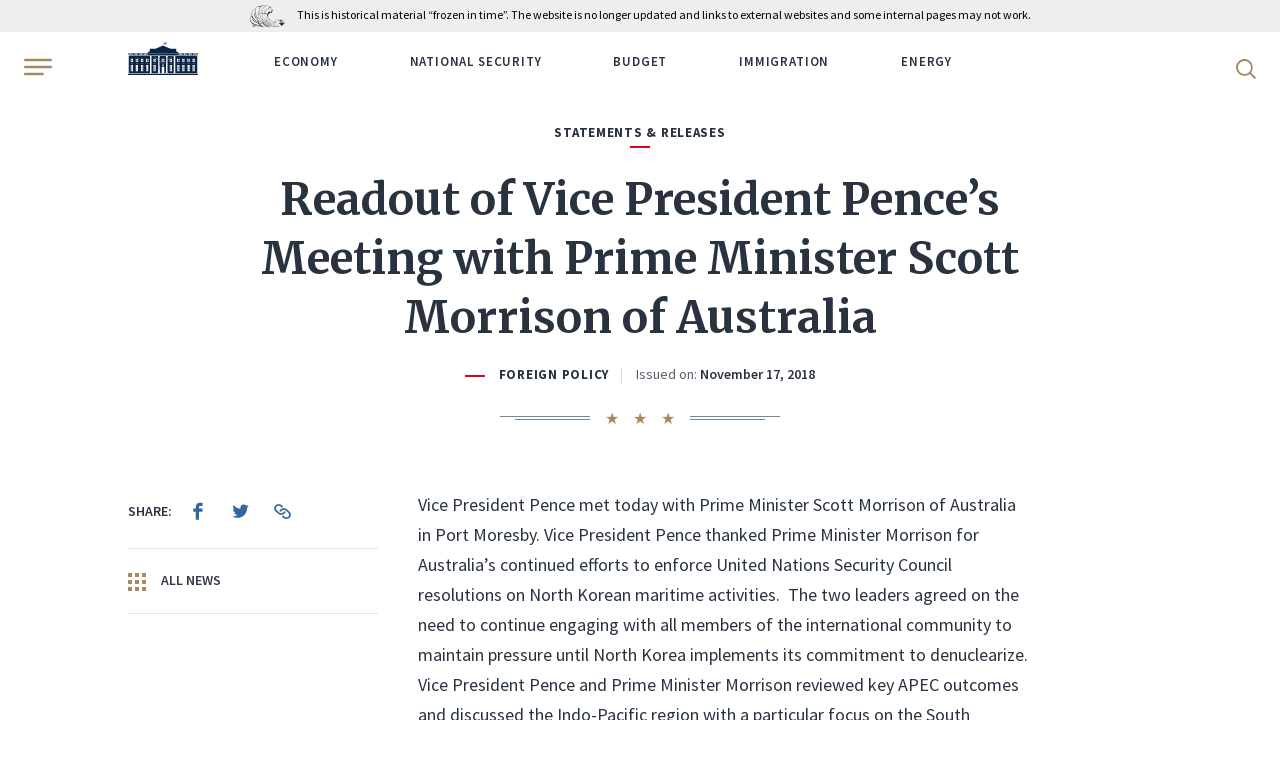

--- FILE ---
content_type: text/html; charset=UTF-8
request_url: https://trumpwhitehouse.archives.gov/briefings-statements/readout-vice-president-pences-meeting-prime-minister-scott-morrison-australia/
body_size: 12417
content:
<!DOCTYPE html>
<html lang="en-US" class="no-js">
<head>
	<script>document.documentElement.className = document.documentElement.className.replace(/\bno-js\b/, 'js');</script>
	<meta charset="UTF-8">
	<meta http-equiv="x-ua-compatible" content="ie=edge">
	<meta name="viewport" content="width=device-width, initial-scale=1">
	<title>Readout of Vice President Pence&#8217;s Meeting with Prime Minister Scott Morrison of Australia &#8211; The White House</title>
<meta name='robots' content='max-image-preview:large' />
	<style>img:is([sizes="auto" i], [sizes^="auto," i]) { contain-intrinsic-size: 3000px 1500px }</style>
	<script type="application/ld+json">[{"@context":"https://schema.org","@type":"BreadcrumbList","itemListElement":[{"@type":"ListItem","position":1,"name":"News","item":"https://trumpwhitehouse.archives.gov/news/"},{"@type":"ListItem","position":2,"name":"Briefings & Statements","item":"https://trumpwhitehouse.archives.gov/briefings-statements/"},{"@type":"ListItem","position":3,"name":"Readout of Vice President Pence&#8217;s Meeting with Prime Minister Scott Morrison of Australia"}]}]</script>
<link href='https://fonts.googleapis.com' crossorigin rel='preconnect' />
<link href='https://fonts.gstatic.com' crossorigin rel='preconnect' />
<style id='classic-theme-styles-inline-css' type='text/css'>
/*! This file is auto-generated */
.wp-block-button__link{color:#fff;background-color:#32373c;border-radius:9999px;box-shadow:none;text-decoration:none;padding:calc(.667em + 2px) calc(1.333em + 2px);font-size:1.125em}.wp-block-file__button{background:#32373c;color:#fff;text-decoration:none}
</style>
<style id='global-styles-inline-css' type='text/css'>
:root{--wp--preset--aspect-ratio--square: 1;--wp--preset--aspect-ratio--4-3: 4/3;--wp--preset--aspect-ratio--3-4: 3/4;--wp--preset--aspect-ratio--3-2: 3/2;--wp--preset--aspect-ratio--2-3: 2/3;--wp--preset--aspect-ratio--16-9: 16/9;--wp--preset--aspect-ratio--9-16: 9/16;--wp--preset--color--black: #000000;--wp--preset--color--cyan-bluish-gray: #abb8c3;--wp--preset--color--white: #ffffff;--wp--preset--color--pale-pink: #f78da7;--wp--preset--color--vivid-red: #cf2e2e;--wp--preset--color--luminous-vivid-orange: #ff6900;--wp--preset--color--luminous-vivid-amber: #fcb900;--wp--preset--color--light-green-cyan: #7bdcb5;--wp--preset--color--vivid-green-cyan: #00d084;--wp--preset--color--pale-cyan-blue: #8ed1fc;--wp--preset--color--vivid-cyan-blue: #0693e3;--wp--preset--color--vivid-purple: #9b51e0;--wp--preset--gradient--vivid-cyan-blue-to-vivid-purple: linear-gradient(135deg,rgba(6,147,227,1) 0%,rgb(155,81,224) 100%);--wp--preset--gradient--light-green-cyan-to-vivid-green-cyan: linear-gradient(135deg,rgb(122,220,180) 0%,rgb(0,208,130) 100%);--wp--preset--gradient--luminous-vivid-amber-to-luminous-vivid-orange: linear-gradient(135deg,rgba(252,185,0,1) 0%,rgba(255,105,0,1) 100%);--wp--preset--gradient--luminous-vivid-orange-to-vivid-red: linear-gradient(135deg,rgba(255,105,0,1) 0%,rgb(207,46,46) 100%);--wp--preset--gradient--very-light-gray-to-cyan-bluish-gray: linear-gradient(135deg,rgb(238,238,238) 0%,rgb(169,184,195) 100%);--wp--preset--gradient--cool-to-warm-spectrum: linear-gradient(135deg,rgb(74,234,220) 0%,rgb(151,120,209) 20%,rgb(207,42,186) 40%,rgb(238,44,130) 60%,rgb(251,105,98) 80%,rgb(254,248,76) 100%);--wp--preset--gradient--blush-light-purple: linear-gradient(135deg,rgb(255,206,236) 0%,rgb(152,150,240) 100%);--wp--preset--gradient--blush-bordeaux: linear-gradient(135deg,rgb(254,205,165) 0%,rgb(254,45,45) 50%,rgb(107,0,62) 100%);--wp--preset--gradient--luminous-dusk: linear-gradient(135deg,rgb(255,203,112) 0%,rgb(199,81,192) 50%,rgb(65,88,208) 100%);--wp--preset--gradient--pale-ocean: linear-gradient(135deg,rgb(255,245,203) 0%,rgb(182,227,212) 50%,rgb(51,167,181) 100%);--wp--preset--gradient--electric-grass: linear-gradient(135deg,rgb(202,248,128) 0%,rgb(113,206,126) 100%);--wp--preset--gradient--midnight: linear-gradient(135deg,rgb(2,3,129) 0%,rgb(40,116,252) 100%);--wp--preset--font-size--small: 13px;--wp--preset--font-size--medium: 20px;--wp--preset--font-size--large: 36px;--wp--preset--font-size--x-large: 42px;--wp--preset--spacing--20: 0.44rem;--wp--preset--spacing--30: 0.67rem;--wp--preset--spacing--40: 1rem;--wp--preset--spacing--50: 1.5rem;--wp--preset--spacing--60: 2.25rem;--wp--preset--spacing--70: 3.38rem;--wp--preset--spacing--80: 5.06rem;--wp--preset--shadow--natural: 6px 6px 9px rgba(0, 0, 0, 0.2);--wp--preset--shadow--deep: 12px 12px 50px rgba(0, 0, 0, 0.4);--wp--preset--shadow--sharp: 6px 6px 0px rgba(0, 0, 0, 0.2);--wp--preset--shadow--outlined: 6px 6px 0px -3px rgba(255, 255, 255, 1), 6px 6px rgba(0, 0, 0, 1);--wp--preset--shadow--crisp: 6px 6px 0px rgba(0, 0, 0, 1);}:where(.is-layout-flex){gap: 0.5em;}:where(.is-layout-grid){gap: 0.5em;}body .is-layout-flex{display: flex;}.is-layout-flex{flex-wrap: wrap;align-items: center;}.is-layout-flex > :is(*, div){margin: 0;}body .is-layout-grid{display: grid;}.is-layout-grid > :is(*, div){margin: 0;}:where(.wp-block-columns.is-layout-flex){gap: 2em;}:where(.wp-block-columns.is-layout-grid){gap: 2em;}:where(.wp-block-post-template.is-layout-flex){gap: 1.25em;}:where(.wp-block-post-template.is-layout-grid){gap: 1.25em;}.has-black-color{color: var(--wp--preset--color--black) !important;}.has-cyan-bluish-gray-color{color: var(--wp--preset--color--cyan-bluish-gray) !important;}.has-white-color{color: var(--wp--preset--color--white) !important;}.has-pale-pink-color{color: var(--wp--preset--color--pale-pink) !important;}.has-vivid-red-color{color: var(--wp--preset--color--vivid-red) !important;}.has-luminous-vivid-orange-color{color: var(--wp--preset--color--luminous-vivid-orange) !important;}.has-luminous-vivid-amber-color{color: var(--wp--preset--color--luminous-vivid-amber) !important;}.has-light-green-cyan-color{color: var(--wp--preset--color--light-green-cyan) !important;}.has-vivid-green-cyan-color{color: var(--wp--preset--color--vivid-green-cyan) !important;}.has-pale-cyan-blue-color{color: var(--wp--preset--color--pale-cyan-blue) !important;}.has-vivid-cyan-blue-color{color: var(--wp--preset--color--vivid-cyan-blue) !important;}.has-vivid-purple-color{color: var(--wp--preset--color--vivid-purple) !important;}.has-black-background-color{background-color: var(--wp--preset--color--black) !important;}.has-cyan-bluish-gray-background-color{background-color: var(--wp--preset--color--cyan-bluish-gray) !important;}.has-white-background-color{background-color: var(--wp--preset--color--white) !important;}.has-pale-pink-background-color{background-color: var(--wp--preset--color--pale-pink) !important;}.has-vivid-red-background-color{background-color: var(--wp--preset--color--vivid-red) !important;}.has-luminous-vivid-orange-background-color{background-color: var(--wp--preset--color--luminous-vivid-orange) !important;}.has-luminous-vivid-amber-background-color{background-color: var(--wp--preset--color--luminous-vivid-amber) !important;}.has-light-green-cyan-background-color{background-color: var(--wp--preset--color--light-green-cyan) !important;}.has-vivid-green-cyan-background-color{background-color: var(--wp--preset--color--vivid-green-cyan) !important;}.has-pale-cyan-blue-background-color{background-color: var(--wp--preset--color--pale-cyan-blue) !important;}.has-vivid-cyan-blue-background-color{background-color: var(--wp--preset--color--vivid-cyan-blue) !important;}.has-vivid-purple-background-color{background-color: var(--wp--preset--color--vivid-purple) !important;}.has-black-border-color{border-color: var(--wp--preset--color--black) !important;}.has-cyan-bluish-gray-border-color{border-color: var(--wp--preset--color--cyan-bluish-gray) !important;}.has-white-border-color{border-color: var(--wp--preset--color--white) !important;}.has-pale-pink-border-color{border-color: var(--wp--preset--color--pale-pink) !important;}.has-vivid-red-border-color{border-color: var(--wp--preset--color--vivid-red) !important;}.has-luminous-vivid-orange-border-color{border-color: var(--wp--preset--color--luminous-vivid-orange) !important;}.has-luminous-vivid-amber-border-color{border-color: var(--wp--preset--color--luminous-vivid-amber) !important;}.has-light-green-cyan-border-color{border-color: var(--wp--preset--color--light-green-cyan) !important;}.has-vivid-green-cyan-border-color{border-color: var(--wp--preset--color--vivid-green-cyan) !important;}.has-pale-cyan-blue-border-color{border-color: var(--wp--preset--color--pale-cyan-blue) !important;}.has-vivid-cyan-blue-border-color{border-color: var(--wp--preset--color--vivid-cyan-blue) !important;}.has-vivid-purple-border-color{border-color: var(--wp--preset--color--vivid-purple) !important;}.has-vivid-cyan-blue-to-vivid-purple-gradient-background{background: var(--wp--preset--gradient--vivid-cyan-blue-to-vivid-purple) !important;}.has-light-green-cyan-to-vivid-green-cyan-gradient-background{background: var(--wp--preset--gradient--light-green-cyan-to-vivid-green-cyan) !important;}.has-luminous-vivid-amber-to-luminous-vivid-orange-gradient-background{background: var(--wp--preset--gradient--luminous-vivid-amber-to-luminous-vivid-orange) !important;}.has-luminous-vivid-orange-to-vivid-red-gradient-background{background: var(--wp--preset--gradient--luminous-vivid-orange-to-vivid-red) !important;}.has-very-light-gray-to-cyan-bluish-gray-gradient-background{background: var(--wp--preset--gradient--very-light-gray-to-cyan-bluish-gray) !important;}.has-cool-to-warm-spectrum-gradient-background{background: var(--wp--preset--gradient--cool-to-warm-spectrum) !important;}.has-blush-light-purple-gradient-background{background: var(--wp--preset--gradient--blush-light-purple) !important;}.has-blush-bordeaux-gradient-background{background: var(--wp--preset--gradient--blush-bordeaux) !important;}.has-luminous-dusk-gradient-background{background: var(--wp--preset--gradient--luminous-dusk) !important;}.has-pale-ocean-gradient-background{background: var(--wp--preset--gradient--pale-ocean) !important;}.has-electric-grass-gradient-background{background: var(--wp--preset--gradient--electric-grass) !important;}.has-midnight-gradient-background{background: var(--wp--preset--gradient--midnight) !important;}.has-small-font-size{font-size: var(--wp--preset--font-size--small) !important;}.has-medium-font-size{font-size: var(--wp--preset--font-size--medium) !important;}.has-large-font-size{font-size: var(--wp--preset--font-size--large) !important;}.has-x-large-font-size{font-size: var(--wp--preset--font-size--x-large) !important;}
:where(.wp-block-post-template.is-layout-flex){gap: 1.25em;}:where(.wp-block-post-template.is-layout-grid){gap: 1.25em;}
:where(.wp-block-columns.is-layout-flex){gap: 2em;}:where(.wp-block-columns.is-layout-grid){gap: 2em;}
:root :where(.wp-block-pullquote){font-size: 1.5em;line-height: 1.6;}
</style>
<link rel='stylesheet' id='google-fonts-css' href='https://fonts.googleapis.com/css2?family=Merriweather:ital,wght@0,300;0,400;0,700;0,900;1,300;1,400;1,700;1,900&#038;family=Source+Sans+Pro:ital,wght@0,300;0,400;0,600;0,700;1,300;1,400;1,600;1,700&#038;display=swap' type='text/css' media='all' />
<link rel='stylesheet' id='site-css' href='https://trumpwhitehouse.archives.gov/wp-content/themes/whitehouse/assets/dist/site.min.css?ver=e6935da6' type='text/css' media='all' />
<script type="text/javascript" src="https://trumpwhitehouse.archives.gov/wp-content/themes/whitehouse/assets/dist/polyfills.min.js?ver=e6935da6" id="polyfills-js" nomodule></script>
<link rel="canonical" href="https://trumpwhitehouse.archives.gov/briefings-statements/readout-vice-president-pences-meeting-prime-minister-scott-morrison-australia/" />
<link rel="icon" type="image/x-icon" href="/favicon.ico?ver=e6935da6">
<link rel="icon" type="image/png" sizes="32x32" href="/favicon-32x32.png?ver=e6935da6">
<link rel="icon" type="image/png" sizes="16x16" href="/favicon-16x16.png?ver=e6935da6">
<link rel="apple-touch-icon-precomposed" sizes="180x180" href="/apple-touch-icon-precomposed.png?ver=e6935da6">
<link rel="icon" type="image/png" sizes="256x256" href="/touch-icon-256x256.png?ver=e6935da6">
<link rel="icon" type="image/png" sizes="192x192" href="/touch-icon-192x192.png?ver=e6935da6">
<link rel="manifest" href="/site.webmanifest?ver=e6935da6">
<link rel="mask-icon" href="/safari-pinned-tab.svg?ver=e6935da6" color="#336799">
<meta name="apple-mobile-web-app-title" content="The White House">
<meta name="application-name" content="The White House">
<meta name="msapplication-TileColor" content="#0c2644">
<meta name="theme-color" content="#f5f5f5">
	         <!-- Google Tag Manager -->
  <script>(function(w,d,s,l,i){w[l]=w[l]||[];w[l].push({'gtm.start':
  new Date().getTime(),event:'gtm.js'});var f=d.getElementsByTagName(s)[0],
  j=d.createElement(s),dl=l!='dataLayer'?'&l='+l:'';j.async=true;j.src=
  'https://www.googletagmanager.com/gtm.js?id='+i+dl;f.parentNode.insertBefore(j,f);
  })(window,document,'script','dataLayer','GTM-WLMC86');</script>
  <!-- End Google Tag Manager -->
        </head>
<body class="briefing-statement-template-default single single-briefing-statement postid-122103">
<!-- Google Tag Manager (noscript) -->
<noscript><iframe alt="Google Tag Manager" src="https://www.googletagmanager.com/ns.html?id=GTM-WLMC86"
height="0" width="0" style="display:none;visibility:hidden" title="Google Tag Manager"></iframe></noscript>
<!-- End Google Tag Manager (noscript) -->

<a class="skip-link" href="#main-content"><span>Skip to content</span></a>

<div class="body-overflow">
<header class="header header--dark header--mobile-share">
	<div class="header__container">
		<div class='nara-disclaimer' style='background-color:#eee;color:black;'>
			<div class='nara-disclaimer-inner header__wrap' >
				<a href='https://www.archives.gov' title='National Archives'><img src='https://www.archives.gov/nara-banner/nara-logo-eagle.svg' alt='National Archives' /></a>
				<span>This is historical material “frozen in time”. The website is no longer updated and links to external websites and some internal pages may not work.</span>
			</div>
		</div>
		<div class="header__inner">
			<button type="button" class="header__hamburger" aria-label="Open Menu">
				<b class="svg svg--hamburger"><svg xmlns="http://www.w3.org/2000/svg" viewBox="0 0 24 14" height="20" width="28" role="img" focusable="false"><title>Open Menu</title><path fill="#A98860" d="M.64,12H16.36c.36,0,.64.43.64,1s-.28,1-.64,1H.64C.28,14,0,13.57,0,13s.28-1,.64-1M23.1,2H.9A.94.94,0,0,1,0,1,.94.94,0,0,1,.9,0H23.1A.94.94,0,0,1,24,1a.94.94,0,0,1-.9,1M.9,8A.94.94,0,0,1,0,7,.94.94,0,0,1,.9,6H23.1A.94.94,0,0,1,24,7a.94.94,0,0,1-.9,1Z"></path></svg></b>			</button>
			<div class="header__wrap">
				<div class="header__logo">
					<a href="https://trumpwhitehouse.archives.gov">
						<span class="visually-hidden">WhiteHouse.gov</span>
						<b class="svg svg--logo"><svg xmlns="http://www.w3.org/2000/svg" width="75" height="35" viewBox="0 0 300 140" role="img" focusable="false"><title>WhiteHouse.gov</title><style>.st0{fill:#fff}.st1{fill:#cbcbca}.st2,.st3{fill:#d9dce1}</style><path class="st0" d="M149.8 93.2V59.6h-39l39 33.6zM145 70.7h4.4v6.7H145v-6.7zm4.4 7.8v6.8H145v-6.8h4.4zm.9-18.9v33.6l39-33.6h-39zm4.9 25.7h-4.4v-6.7h4.4v6.7zm-4.4-7.9v-6.7h4.4v6.7h-4.4z"></path><path class="st0" d="M189.6 59.6l-39.4 34 2.4 3h-5.2l2.4-3-39.5-34H2.7v73h141.6v-27.2h5.2v27.3h1v-27.3h5.2v27.3h141.6v-73H189.6zM109 70.7h4.4v6.7H109v-6.7zm-25.8 0h4.4v6.7h-4.4v-6.7zm0 7.8h4.4v6.8h-4.4v-6.8zm-5.8-7.8h4.4v6.7h-4.3v-6.7zm0 7.8h4.4v6.8h-4.3v-6.8zm-22-7.8h4.4v6.7h-4.3v-6.7zm-16.2 0h4.3v6.7h-4.3v-6.7zm0 7.8h4.3v6.8h-4.3v-6.8zm-5.8-7.8h4.4v6.7h-4.3v-6.7zm0 7.8h4.4v6.8h-4.3v-6.8zm-22-7.8h4.4v6.7h-4.4v-6.7zm0 7.8h4.4v6.8h-4.4v-6.8zm4.6 46h-4.3v-8.1H16v8zm0-9.2h-4.3v-8H16v8zm0-9.3h-4.3v-8H16v8zm-3.5-12.6h-.7c0-1.5 2.2-3.4 4.7-3.4s4.7 1.9 4.7 3.4h-.7c0-1.3-1.7-2.2-4-2.2s-4 .9-4 2.2zm8.8 31H17v-8h4.4v8zm0-9.1H17v-8h4.4v8zm0-9.3H17v-8h4.4v8zm.2-20.7h-4.3v-6.7h4.3v6.7zm0-7.9h-4.3v-6.7h4.3v6.7zm16.5 47h-4.3v-8H38v8zm0-9.1h-4.3v-8H38v8zm0-9.3h-4.3v-8H38v8zm5.3 18.4H39v-8h4.3v8zm0-9.1H39v-8h4.3v8zm0-9.3H39v-8h4.3v8zM43 93.4l-4.4-2-4.4 2h-1.3l5.7-3.4 5.7 3.4H43zm12.6-14.9h4.3v6.8h-4.3v-6.8zm4.5 46h-4.3v-8.1H60v8zm0-9.2h-4.3v-8H60v8zm0-9.3h-4.3v-8H60v8zm-3.5-12.6h-.7c0-1.5 2.2-3.4 4.7-3.4s4.7 1.9 4.7 3.4h-.7c0-1.3-1.7-2.2-4-2.2s-4 .9-4 2.2zm8.8 31H61v-8h4.4v8zm0-9.1H61v-8h4.4v8zm0-9.3H61v-8h4.4v8zm.2-20.7h-4.3v-6.7h4.3v6.7zm0-7.9h-4.3v-6.7h4.3v6.7zm16.5 47h-4.3v-8H82v8zm0-9.1h-4.3v-8H82v8zm0-9.3h-4.3v-8H82v8zm5.3 18.4H83v-8h4.3v8zm0-9.1H83v-8h4.3v8zm0-9.3H83v-8h4.3v8zM87 93.4l-4.4-2-4.4 2h-1.3l5.7-3.4 5.7 3.4H87zm22-14.9h4.4v6.8H109v-6.8zm4.7 46h-4.4v-8.1h4.4v8zm0-9.2h-4.4v-8h4.4v8zm0-9.3h-4.4v-8h4.4v8zM110 93.5h-.8c0-1.6 2.2-3.5 4.7-3.5 2.6 0 4.8 2 4.8 3.4h-.8c0-1.3-1.7-2.2-4-2.2s-4 .9-4 2.3zm8.8 31h-4.4v-8.1h4.4v8zm0-9.2h-4.4v-8h4.4v8zm0-9.3h-4.4v-8h4.4v8zm.2-20.7h-4.4v-6.7h4.4v6.7zm0-7.9h-4.4v-6.7h4.4v6.7zm30.6 23.9h-2.3v-4.4h2.3v4.4zm2.9 0h-2.3v-4.4h2.3v4.4zm123.7-30.6h4.4v6.7h-4.4v-6.7zm-16.2 0h4.4v6.7h-4.4v-6.7zm0 7.8h4.4v6.8h-4.4v-6.8zm-5.7-7.8h4.4v6.7h-4.4v-6.7zm0 7.8h4.4v6.8h-4.4v-6.8zm-22-7.8h4.4v6.7h-4.3v-6.7zm-16.1 0h4.3v6.7h-4.3v-6.7zm0 7.8h4.3v6.8h-4.3v-6.8zm-5.8-7.8h4.4v6.7h-4.4v-6.7zm0 7.8h4.4v6.8h-4.4v-6.8zm-32-7.8h4.5v6.7h-4.4v-6.7zm0 7.8h4.5v6.8h-4.4v-6.8zm4.7 46h-4.4v-8.1h4.4v8zm0-9.2h-4.4v-8h4.4v8zm0-9.3h-4.4v-8h4.4v8zm-3.5-12.5h-.8c0-1.6 2.2-3.5 4.7-3.5 2.6 0 4.8 2 4.8 3.4h-.8c0-1.3-1.7-2.2-4-2.2s-4 .9-4 2.3zm8.8 31H184v-8.1h4.4v8zm0-9.2H184v-8h4.4v8zm0-9.3H184v-8h4.4v8zm.2-20.7h-4.4v-6.7h4.4v6.7zm0-7.9h-4.4v-6.7h4.4v6.7zm26.4 47h-4.3v-8h4.3v8zm0-9.1h-4.3v-8h4.3v8zm0-9.3h-4.3v-8h4.3v8zm5.3 18.4H216v-8h4.4v8zm0-9.1H216v-8h4.4v8zm0-9.3H216v-8h4.4v8zm-.4-12.6l-4.4-2-4.4 2h-1.3l5.7-3.4 5.7 3.4H220zm12.5-14.9h4.3v6.8h-4.3v-6.8zm4.6 46h-4.4v-8.1h4.4v8zm0-9.2h-4.4v-8h4.4v8zm0-9.3h-4.4v-8h4.4v8zm-3.6-12.5h-.7c0-1.6 2.2-3.5 4.7-3.5 2.6 0 4.7 1.9 4.7 3.5h-.7c0-1.4-1.7-2.3-4-2.3s-4 .9-4 2.3zm8.8 31H238v-8.1h4.3v8zm0-9.2H238v-8h4.3v8zm0-9.3H238v-8h4.3v8zm.3-20.7h-4.4v-6.7h4.4v6.7zm0-7.9h-4.4v-6.7h4.4v6.7zm16.4 47h-4.4v-8h4.4v8zm0-9.1h-4.4v-8h4.4v8zm0-9.3h-4.4v-8h4.4v8zm5.3 18.4h-4.4v-8h4.4v8zm0-9.1h-4.4v-8h4.4v8zm0-9.3h-4.4v-8h4.4v8zm-.5-12.6l-4.4-2-4.3 2h-1.4l5.8-3.4 5.7 3.4h-1.4zm12.5-14.9h4.4v6.8h-4.4v-6.8zm4.6 46h-4.3v-8.1h4.3v8zm0-9.2h-4.3v-8h4.3v8zm0-9.3h-4.3v-8h4.3v8zm-3.5-12.6h-.7c0-1.5 2.2-3.4 4.7-3.4s4.7 1.9 4.7 3.4h-.7c0-1.3-1.7-2.2-4-2.2s-4 .9-4 2.2zm8.8 31h-4.4v-8h4.4v8zm0-9.1h-4.4v-8h4.4v8zm0-9.3h-4.4v-8h4.4v8zm.2-20.7h-4.3v-6.7h4.3v6.7zm0-7.9h-4.3v-6.7h4.3v6.7zM0 48.2v1.3h2.7v8.1h294.7v-8H300v-1.4H0zm5.4 6.5h-1v-5.4h1v5.4zm1.8 0h-1v-5.4h1v5.4zm1.8 0H8v-5.4h1v5.4zm1.7 0h-1v-5.4h1v5.4zm1.8 0h-1v-5.4h1v5.4zm1.8 0h-1v-5.4h1v5.4zm1.8 0h-1v-5.4h1v5.4zm1.7 0h-1v-5.4h1v5.4zm1.8 0h-1v-5.4h1v5.4zm6.9 0h-1v-5.4h1v5.4zm1.8 0h-1v-5.4h1v5.4zm1.7 0h-1v-5.4h1v5.4zm1.8 0h-1v-5.4h1v5.4zm1.8 0h-1v-5.4h1v5.4zm1.8 0h-1v-5.4h1v5.4zm1.7 0h-1v-5.4h1v5.4zm1.8 0h-1v-5.4h1v5.4zm1.8 0h-1v-5.4h1v5.4zm6.9 0h-1v-5.4h1v5.4zm1.7 0h-1v-5.4h1v5.4zm1.8 0h-1v-5.4h1v5.4zm1.8 0h-1v-5.4h1v5.4zm1.8 0h-1v-5.4h1v5.4zm1.7 0h-1v-5.4h1v5.4zm1.8 0h-1v-5.4h1v5.4zm1.8 0h-1v-5.4h1v5.4zm1.8 0h-1v-5.4h1v5.4zm6.8 0h-1v-5.4h1v5.4zm1.8 0h-1v-5.4h1v5.4zm1.8 0h-1v-5.4h1v5.4zm1.8 0h-1v-5.4h1v5.4zm1.7 0h-1v-5.4h1v5.4zm1.8 0h-1v-5.4h1v5.4zm1.8 0h-1v-5.4h1v5.4zm1.8 0h-1v-5.4h1v5.4zm1.7 0h-1v-5.4h1v5.4zm135.3 0h-1v-5.4h1v5.4zm1.8 0h-1v-5.4h1v5.4zm1.8 0h-1v-5.4h1v5.4zm1.8 0h-1v-5.4h1v5.4zm1.7 0h-1v-5.4h1v5.4zm1.8 0h-1v-5.4h1v5.4zm1.8 0h-1v-5.4h1v5.4zm1.7 0h-1v-5.4h1v5.4zm1.8 0h-1v-5.4h1v5.4zm7 0h-1v-5.4h1v5.4zm1.7 0h-1v-5.4h1v5.4zm1.8 0h-1v-5.4h1v5.4zm1.7 0h-1v-5.4h1v5.4zm1.8 0h-1v-5.4h1v5.4zm1.8 0h-1v-5.4h1v5.4zm1.8 0h-1v-5.4h1v5.4zm1.7 0h-1v-5.4h1v5.4zm1.8 0h-1v-5.4h1v5.4zm6.9 0h-1v-5.4h1v5.4zm1.8 0h-1v-5.4h1v5.4zm1.7 0h-1v-5.4h1v5.4zm1.8 0h-1v-5.4h1v5.4zm1.8 0h-1v-5.4h1v5.4zm1.8 0h-1v-5.4h1v5.4zm1.7 0h-1v-5.4h1v5.4zm1.8 0h-1v-5.4h1v5.4zm1.8 0h-1v-5.4h1v5.4zm6.9 0h-1v-5.4h1v5.4zm1.7 0h-1v-5.4h1v5.4zm1.8 0h-1v-5.4h1v5.4zm1.8 0h-1v-5.4h1v5.4zm1.8 0h-1v-5.4h1v5.4zm1.7 0h-1v-5.4h1v5.4zm1.8 0h-1v-5.4h1v5.4zm1.8 0h-1v-5.4h1v5.4zm1.8 0h-1v-5.4h1v5.4zM150.3 15.6V9.8c-.2 0-.4.3-.6.5v-.1 5.4h.6z"></path><path class="st0" d="M149.7 7.7V7c5.5-3.4 10.9 3.4 16.3 0v.7c-5.4 3.4-10.8-3.5-16.3 0zM166 9v-.7c-5.4 3.4-10.8-3.4-16.3 0V9c5.5-3.4 10.9 3.4 16.3 0zm-15.2.8c5.1-2 10.1 3.7 15.2.5v-.7c-5.4 3.5-10.8-3.4-16.3 0v.7l1.2-.6zm1.2-6v-.1l-.1.1-.2.1h.2l-.1.3.1-.2.2.1V4v-.1h-.1zm0-1V3h-.3.2v.2h.2V3h-.1v-.2zm.9 1.2H153.2V4v-.2h-.1v-.1l-.1.1h-.2l.1.1V4zm-.9.8v-.2.2h-.3.2V5l.2.1V5l.1-.2h-.2zm-.6-3.3v.2h-.2l.1.2V2l.1-.1h.2v-.1-.2h-.1zm1.2 3.6V5h-.1v.1h-.2l.1.2v.1h.2v-.2h0zm0-2l-.2.2h-.1l.1.2v.1h.2v-.2h0V3zm.5 1.7l.1.1v-.1-.1h-.1v-.2l-.1.2h-.2.1V5h.2zm-.6-.8v.2h-.2l.1.1v.2h.2v-.1l.1-.2h-.1V4zm0-2.7v.2h-.2l.1.1v.2l.1-.1h.1v-.1l.1-.1h-.2v-.2zm0 1v.1h-.2l.1.1v.2l.1-.1.2.1-.1-.2h.1v-.1h-.1v-.2zm-1 .2l-.1.2h-.2.1V3l.1-.2h.2v-.2h-.1v-.1zm.5-.6V2h-.3.2V2.3l.2.1v-.2l.1-.1h-.2V2zm-1.7 1.9V4h-.2l.1.1v.2l.1-.2h.2v-.3l-.1.1v-.1zm0 .9v.2h-.2l.1.1v.2l.1-.2h.2v-.3l-.1.1v-.1zm0-1.8V3h-.2l.2.1-.1.2.1-.2h.2V3h-.1V3zm0-1v.3h-.2.1v.3l.1-.2h.2v-.1V2h-.1zm5.3.2l.1-.1.2.1V2h-.1v-.3l-.1.2h-.2.1v.3zm-5.2 3.6v-.1.1l-.1.1-.2.1h.1v.2l.1-.1h.2v-.2-.1zm1-2.3v.2h-.2.1V4l.1-.2h.2v-.2h-.1v-.1zM151 5V5 5h-.3l.2.1v.1h.2v-.2l.1-.1h-.2zm.5-.7v.2h-.2.1v.2H151.6v-.1-.2h-.1v-.1zm-.5-2.1v.2h-.3l.2.1v0h.2l.1-.2h-.2v-.1zm.6 3.1v-.1l-.1.1-.2.1h.1v.3l.1-.2.2.1v-.2-.1h-.1zm-.6-2.2v.2h-.3l.2.1v0h.1l.1.1v-.2l.1-.1h-.2v-.1zm0 1V4v.2h-.3l.2.1v0h.2l.1-.2h-.2zm2.6.3l.2.1v-.1l.1-.2h-.2V4v.2h-.3l.2.1zm1.6-.2H155.4l-.1-.1h.1l-.1-.1-.1-.2v.1h-.3l.2.1v.2zm0 1l.1-.2.2.2-.1-.2h.1l-.1-.1-.1-.2v.2h-.3.2v.2zm0-2v.1h.2v-.1h.1l-.2-.1v-.2.1h-.3l.2.1v.2zm0-.8H155.4l-.1-.1.1-.1h-.1l-.1-.2V2h-.3l.2.1v.2zm-.5.2v.1l.2.1v-.2h-.1v-.3l-.1.2h-.2l.2.1zm0 1l.2.1v-.1l.1-.1h-.2v-.2l-.1.1h-.2l.1.1v.2zm0-1.8l.2.1v-.2h-.1v-.3l-.1.2h-.2l.1.1v.2zm1 4l.1-.2.2.2v-.2l-.1-.1v-.1-.1h-.1v.1h-.2l.1.1v.2zM152.9 3h.2v-.2h0v-.2l-.1.1h-.2l.1.1v.2zm2.7 1.6v.1H155.9v-.1l-.1-.1v-.2l-.1.1h-.2l.1.1v.1zm0-.8H155.9v-.1l-.1-.1v-.2l-.1.1h-.2l.1.1V4zm0-1h.1l.2.2v-.2-.1h-.1v-.2l-.1.1h-.2l.2.1zm-2.1-.4v.1h.2v-.1h.1v-.1h-.2v-.2.2h-.3l.2.1zm0 1l.2.1v-.2h.1l-.2-.1v-.2.2h-.3l.2.1v.2zm0-1.8h.2v-.1l.1-.1h-.2v-.2.2h-.3.2v.3zm0 3.7v-.1l.2.1v-.2h-.1V5v.1h-.3l.2.1v.2zm-.6-3.2H153.2V2h-.1v-.3l-.1.2h-.2l.1.1v.2zm1.6 3.3H154.8v-.1l.1-.1h-.2v-.1V5l-.1.1h-.2l.1.1v.2zM154 5l.1-.1.2.1v-.2l-.1-.1v-.2l-.1.2h-.2l.1.1V5zm.5-.5h.1l.2.1v-.2h-.1V4l-.1.2h-.2l.1.1zm-.5-2.3H154.3v-.1V2h-.1v-.2l-.1.2h-.2.1v.3zm0 .9h.1l.2.1V3l-.1-.1v-.2l-.1.2h-.2l.1.1v.1zm0 1l.1-.1h.2V4l-.1-.1v-.2l-.1.2h-.2.1v.3zm2.2 1.8c3.3.9 6.5 2.5 9.8.5v-.7c-3.3 2-6.5.4-9.8-.5v-.7c3.3 1 6.6 2.6 9.8.5v-.6c-3.3 2-6.5.4-9.8-.5v-.7c3.3 1 6.6 2.6 9.8.5v-.6c-3.3 2-6.5.4-9.8-.5v-.7c3.3 1 6.6 2.6 9.8.5v-.7c-3.3 2-6.5.4-9.8-.5V6zm-6.4-4.6V7 1.3zm6.5 0l-.5-.1a19.6 19.6 0 00-6 .1v.2c.9-.3 2.3-.4 3.8-.4l2.2.2.6.1v-.1zm-71 45l-1-2.9 9.3-3.8V28.7l24.3-.2L150 15l31.6 13.5 24.8.3-.1 10.8 9.4 3.9-1 2.9H85.3zM0 134.7h300v5.4H0z"></path><path class="st1" opacity=".1" d="M192 66h-86l-10.8-6.4h109.3z"></path><path class="st3" d="M137 132.3h-.2v-1c0-.2 0-.3-.2-.5a1 1 0 00-.3-.7h-.1a1 1 0 00-.2-.4l-.1-.2a421687 421687 0 01-.8-62l.2-.6c0-.3 0-.6-.2-.9v-1.5c.1-.2.2-.3.1-.5v-.8c.2 0 .2-.2.3-.3.3-.2.5-.5.5-1l.1-.4v-1.1-.3h.7l-.4-.4h-7.9-.2l-.1.4h.6V62c0 .5.3.8.6 1l.2.3v.7l.1.6.1 1.4c-.3.4-.4 1-.2 1.4l.1.2.1.3-.8 61.7-.1.2-.2.3-.1.2a1 1 0 00-.3.7l-.2.4v1.4h9v-.4zm34 0h-.3v-1c0-.2 0-.3-.2-.5a1 1 0 00-.3-.7 1 1 0 00-.3-.4l-.1-.2a421687 421687 0 01-.7-62l.2-.6c0-.3 0-.6-.2-.9h-.1v-1.5l.2-.5v-.8l.2-.3c.3-.2.5-.5.5-1l.2-.4v-1.1-.3h.6l-.3-.4h-8-.2l-.1.4h.6V62c.1.5.3.8.6 1l.2.3v.7c0 .3 0 .4.2.6v1.4c-.3.4-.3 1-.2 1.4l.2.2v.3l-.8 61.7v.2c-.2 0-.2.2-.3.3v.2a1 1 0 00-.4.7l-.2.4v1.4h9v-.4zm-68.9 0h-.2v-1l-.2-.5a1 1 0 00-.4-.7 1 1 0 00-.2-.4l-.1-.2a421687 421687 0 01-.8-62l.2-.6c0-.3 0-.6-.2-.9v-1.5c.1-.2.2-.3.1-.5v-.8c.2 0 .2-.2.3-.3.3-.2.5-.5.5-1l.1-.4v-1.1-.3h.7l-.4-.4h-7.9-.2l-.1.4h.6V62c0 .5.3.8.6 1l.2.3v.7l.1.6v1.4c-.2.4-.3 1 0 1.4v.2l.1.3-.8 61.7-.1.2-.2.3-.1.2a1 1 0 00-.3.7l-.2.4v1.4h9l-.1-.4zm101.8 0h-.3v-1l-.1-.5a1 1 0 00-.4-.7 1 1 0 00-.3-.4v-.2a421687 421687 0 01-.8-62l.2-.6c0-.3 0-.6-.2-.9v-1.5l.1-.5v-.8l.2-.3c.3-.2.5-.5.6-1l.1-.4v-1.1-.3h.6l-.3-.4h-7.9-.2l-.2.4h.6V61.5l.1.4c0 .5.2.8.5 1l.3.3v.7l.1.6v1.4c-.2.4-.3 1-.1 1.4l.1.2v.3l-.7 61.7-.1.2-.2.3-.2.2a1 1 0 00-.3.7l-.1.4v1.4h9l-.1-.4z"></path><path class="st2" d="M104.4 41.5l45.1-18.6 46.6 18.6z"></path></svg></b>					</a>
				</div>

														<div class="header__mobile-share">
						<a data-clipboard-text="https://trumpwhitehouse.archives.gov/briefings-statements/readout-vice-president-pences-meeting-prime-minister-scott-morrison-australia/?utm_source=link&#038;utm_medium=header" href="https://trumpwhitehouse.archives.gov/briefings-statements/readout-vice-president-pences-meeting-prime-minister-scott-morrison-australia/?utm_source=link&#038;utm_medium=header">
							<b class="svg svg--share-link"><svg xmlns="http://www.w3.org/2000/svg" width="17" height="15" role="img" focusable="false"><title>Copy URL to your clipboard</title><use xlink:href="#svg-4dd483c688c555a0e4c94d866f95f8f3" href="#svg-4dd483c688c555a0e4c94d866f95f8f3"></use></svg></b> Share
						</a>
					</div>
				
				<nav class="nav nav--primary header__nav"><ul class="nav__menu nav__menu--depth0 menu"><li class="nav__menu-item nav__menu-item--depth0 menu-item menu-item-type-post_type menu-item-object-issue menu-item-692"><a href="https://trumpwhitehouse.archives.gov/issues/economy-jobs/" class="nav__link">Economy</a></li>
<li class="nav__menu-item nav__menu-item--depth0 menu-item menu-item-type-post_type menu-item-object-issue menu-item-693"><a href="https://trumpwhitehouse.archives.gov/issues/national-security-defense/" class="nav__link">National Security</a></li>
<li class="nav__menu-item nav__menu-item--depth0 menu-item menu-item-type-post_type menu-item-object-issue menu-item-16229"><a href="https://trumpwhitehouse.archives.gov/issues/budget-spending/" class="nav__link">Budget</a></li>
<li class="nav__menu-item nav__menu-item--depth0 menu-item menu-item-type-post_type menu-item-object-issue menu-item-16236"><a href="https://trumpwhitehouse.archives.gov/issues/immigration/" class="nav__link">Immigration</a></li>
<li class="nav__menu-item nav__menu-item--depth0 menu-item menu-item-type-post_type menu-item-object-issue menu-item-255535"><a href="https://trumpwhitehouse.archives.gov/issues/energy-environment/" class="nav__link">Energy</a></li>
</ul></nav>			</div>
			<a href="https://trumpwhitehouse.archives.gov/search/" class="header__search">
				<span class="visually-hidden">Search WhiteHouse.gov</span>
				<b class="svg svg--search"><svg xmlns="http://www.w3.org/2000/svg" viewBox="0 0 20 20" height="20" width="20" role="img" focusable="false"><title>Open Search</title><path fill="#A98860" d="M20,18.7l-5.1-5.1c2.6-3.3,2.4-8.1-0.6-11.2C12.7,0.9,10.6,0,8.4,0C6.1,0,4,0.9,2.5,2.5 C0.9,4,0,6.1,0,8.4s0.9,4.3,2.5,5.9c1.6,1.6,3.7,2.5,5.9,2.5c1.9,0,3.8-0.7,5.3-1.8l5.1,5.1L20,18.7z M8.5,15 c-1.7,0-3.4-0.7-4.6-1.9C2.7,11.9,2,10.2,2,8.5s0.7-3.4,1.9-4.6C5.1,2.7,6.8,2,8.5,2c1.7,0,3.4,0.7,4.6,1.9c2.5,2.5,2.5,6.7,0,9.2 C11.9,14.3,10.2,15,8.5,15z"></path></svg></b>			</a>
		</div>
	</div>
</header>
<main id="main-content">

<div class="page-header page-header--small-title">
	<div class="page-header__wrap">
					<p class="page-header__section">
				Statements &amp; Releases			</p>
				<h1 class="page-header__title">Readout of Vice President Pence&#8217;s Meeting with Prime Minister Scott Morrison of Australia</h1>
		<div class="meta meta--mobile-wrap">
							<div class="meta__issue">
					<p class="issue-flag">
	<a href="https://trumpwhitehouse.archives.gov/issues/foreign-policy/">
		Foreign Policy	</a>
</p>
				</div>
						<p class="meta__date">
				<span class="meta__label">Issued on:</span>
				<time>November 17, 2018</time>
			</p>
		</div>
		<span class="divider"><hr><hr></span>
	</div>
</div>

<div class="page-content">
	<div class="page-content__wrap">
		<div class="page-content__content editor">
			<aside class="editor__module editor__module--left editor__module--named editor__module-share"><div class="share share--sidebar">
	<div class="share__label" >
				<span class="share__label-static">Share:</span>
	</div>
	<ul class="share__list" role="menu">
		<li class="share__item share__item--facebook" role="menuitem">
			<a class="share__link share__link--facebook" href="https://www.facebook.com/sharer.php?u=https%3A%2F%2Ftrumpwhitehouse.archives.gov%2Fbriefings-statements%2Freadout-vice-president-pences-meeting-prime-minister-scott-morrison-australia%2F%3Futm_source%3Dfacebook" target="_blank" rel="noopener noreferrer" aria-label="Share on Facebook">
				<b class="svg svg--share-facebook"><svg xmlns="http://www.w3.org/2000/svg" width="10" height="18" role="img" focusable="false"><title>Share on Facebook</title><use xlink:href="#svg-8c645b960ff3a8031691e9258940e50e" href="#svg-8c645b960ff3a8031691e9258940e50e"></use></svg></b>			</a>
		</li>
		<li class="share__item share__item--twitter" role="menuitem">
			<a class="share__link share__link--twitter" href="https://twitter.com/intent/tweet?url=https%3A%2F%2Ftrumpwhitehouse.archives.gov%2Fbriefings-statements%2Freadout-vice-president-pences-meeting-prime-minister-scott-morrison-australia%2F%3Futm_source%3Dtwitter&#038;text=Readout%20of%20Vice%20President%20Pence%27s%20Meeting%20with%20Prime%20Minister%20Scott%20Morrison%20of%20Australia&#038;via=whitehouse" target="_blank" rel="noopener noreferrer" aria-label="Share on Twitter">
				<b class="svg svg--share-twitter"><svg xmlns="http://www.w3.org/2000/svg" width="17" height="14" role="img" focusable="false"><title>Share on Twitter</title><use xlink:href="#svg-13e93fe2226e13b1a1ddb60695bf0e73" href="#svg-13e93fe2226e13b1a1ddb60695bf0e73"></use></svg></b>			</a>
		</li>
		<li class="share__item share__item--copy" role="menuitem">
							<a class="share__link share__link--copy" data-clipboard-text="https://trumpwhitehouse.archives.gov/briefings-statements/readout-vice-president-pences-meeting-prime-minister-scott-morrison-australia/?utm_source=link" href="https://trumpwhitehouse.archives.gov/briefings-statements/readout-vice-president-pences-meeting-prime-minister-scott-morrison-australia/?utm_source=link" aria-label="Copy URL to your clipboard">
					<b class="svg svg--share-link"><svg xmlns="http://www.w3.org/2000/svg" width="17" height="15" role="img" focusable="false"><title>Copy URL to your clipboard</title><use xlink:href="#svg-4dd483c688c555a0e4c94d866f95f8f3" href="#svg-4dd483c688c555a0e4c94d866f95f8f3"></use></svg></b>				</a>
					</li>
	</ul>
</div>
</aside>
			
			<aside class="editor__module editor__module--left editor__module--named editor__module-all"><div class="sidebar-button">
	<a class="sidebar-button__text" href="https://trumpwhitehouse.archives.gov/news/">
		<b class="svg svg--all sidebar-button__icon"><svg xmlns="http://www.w3.org/2000/svg" width="18" height="18" aria-hidden="true" focusable="false"><use xlink:href="#svg-7de73667a66874b3c48632b196204440" href="#svg-7de73667a66874b3c48632b196204440"></use></svg></b>		All News	</a>
</div>
</aside>
			
			<!-- The Content -->
			<p>Vice President Pence met today with Prime Minister Scott Morrison of Australia in Port Moresby. Vice President Pence thanked Prime Minister Morrison for Australia’s continued efforts to enforce United Nations Security Council resolutions on North Korean maritime activities.  The two leaders agreed on the need to continue engaging with all members of the international community to maintain pressure until North Korea implements its commitment to denuclearize. Vice President Pence and Prime Minister Morrison reviewed key APEC outcomes and discussed the Indo-Pacific region with a particular focus on the South Pacific. The Vice President welcomed Prime Minister Morrison’s recent announcement of significant new Australian assistance to Pacific Island nations.  The two leaders reviewed the United States, Australia and Japan trilateral memorandum of understanding on infrastructure, noting the need for broad economic development that includes the private sector, based on principles of openness, transparency, genuine need, and a sustainable debt burden, in accordance with international standards. The two leaders reiterated a shared commitment to freedom of navigation and overflight and a rules-based order in which all nations are sovereign, strong, and prosperous.  The two leaders reaffirmed the closeness of the U.S. – Australia relationship.</p>
		</div>
	</div>
</div>

</main><!-- end main -->

<footer class="footer-ar">
	<div class="footer-ar__primary">
		<div class="footer-ar__wrap">
			<div class="footer-ar__top">
				<figure class="footer-ar__logo">
					<a href="https://trumpwhitehouse.archives.gov">
						<b class="svg svg--logo"><svg xmlns="http://www.w3.org/2000/svg" width="75" height="35" viewBox="0 0 300 140" role="img" focusable="false"><title>WhiteHouse.gov</title><style>.st0{fill:#fff}.st1{fill:#cbcbca}.st2,.st3{fill:#d9dce1}</style><path class="st0" d="M149.8 93.2V59.6h-39l39 33.6zM145 70.7h4.4v6.7H145v-6.7zm4.4 7.8v6.8H145v-6.8h4.4zm.9-18.9v33.6l39-33.6h-39zm4.9 25.7h-4.4v-6.7h4.4v6.7zm-4.4-7.9v-6.7h4.4v6.7h-4.4z"></path><path class="st0" d="M189.6 59.6l-39.4 34 2.4 3h-5.2l2.4-3-39.5-34H2.7v73h141.6v-27.2h5.2v27.3h1v-27.3h5.2v27.3h141.6v-73H189.6zM109 70.7h4.4v6.7H109v-6.7zm-25.8 0h4.4v6.7h-4.4v-6.7zm0 7.8h4.4v6.8h-4.4v-6.8zm-5.8-7.8h4.4v6.7h-4.3v-6.7zm0 7.8h4.4v6.8h-4.3v-6.8zm-22-7.8h4.4v6.7h-4.3v-6.7zm-16.2 0h4.3v6.7h-4.3v-6.7zm0 7.8h4.3v6.8h-4.3v-6.8zm-5.8-7.8h4.4v6.7h-4.3v-6.7zm0 7.8h4.4v6.8h-4.3v-6.8zm-22-7.8h4.4v6.7h-4.4v-6.7zm0 7.8h4.4v6.8h-4.4v-6.8zm4.6 46h-4.3v-8.1H16v8zm0-9.2h-4.3v-8H16v8zm0-9.3h-4.3v-8H16v8zm-3.5-12.6h-.7c0-1.5 2.2-3.4 4.7-3.4s4.7 1.9 4.7 3.4h-.7c0-1.3-1.7-2.2-4-2.2s-4 .9-4 2.2zm8.8 31H17v-8h4.4v8zm0-9.1H17v-8h4.4v8zm0-9.3H17v-8h4.4v8zm.2-20.7h-4.3v-6.7h4.3v6.7zm0-7.9h-4.3v-6.7h4.3v6.7zm16.5 47h-4.3v-8H38v8zm0-9.1h-4.3v-8H38v8zm0-9.3h-4.3v-8H38v8zm5.3 18.4H39v-8h4.3v8zm0-9.1H39v-8h4.3v8zm0-9.3H39v-8h4.3v8zM43 93.4l-4.4-2-4.4 2h-1.3l5.7-3.4 5.7 3.4H43zm12.6-14.9h4.3v6.8h-4.3v-6.8zm4.5 46h-4.3v-8.1H60v8zm0-9.2h-4.3v-8H60v8zm0-9.3h-4.3v-8H60v8zm-3.5-12.6h-.7c0-1.5 2.2-3.4 4.7-3.4s4.7 1.9 4.7 3.4h-.7c0-1.3-1.7-2.2-4-2.2s-4 .9-4 2.2zm8.8 31H61v-8h4.4v8zm0-9.1H61v-8h4.4v8zm0-9.3H61v-8h4.4v8zm.2-20.7h-4.3v-6.7h4.3v6.7zm0-7.9h-4.3v-6.7h4.3v6.7zm16.5 47h-4.3v-8H82v8zm0-9.1h-4.3v-8H82v8zm0-9.3h-4.3v-8H82v8zm5.3 18.4H83v-8h4.3v8zm0-9.1H83v-8h4.3v8zm0-9.3H83v-8h4.3v8zM87 93.4l-4.4-2-4.4 2h-1.3l5.7-3.4 5.7 3.4H87zm22-14.9h4.4v6.8H109v-6.8zm4.7 46h-4.4v-8.1h4.4v8zm0-9.2h-4.4v-8h4.4v8zm0-9.3h-4.4v-8h4.4v8zM110 93.5h-.8c0-1.6 2.2-3.5 4.7-3.5 2.6 0 4.8 2 4.8 3.4h-.8c0-1.3-1.7-2.2-4-2.2s-4 .9-4 2.3zm8.8 31h-4.4v-8.1h4.4v8zm0-9.2h-4.4v-8h4.4v8zm0-9.3h-4.4v-8h4.4v8zm.2-20.7h-4.4v-6.7h4.4v6.7zm0-7.9h-4.4v-6.7h4.4v6.7zm30.6 23.9h-2.3v-4.4h2.3v4.4zm2.9 0h-2.3v-4.4h2.3v4.4zm123.7-30.6h4.4v6.7h-4.4v-6.7zm-16.2 0h4.4v6.7h-4.4v-6.7zm0 7.8h4.4v6.8h-4.4v-6.8zm-5.7-7.8h4.4v6.7h-4.4v-6.7zm0 7.8h4.4v6.8h-4.4v-6.8zm-22-7.8h4.4v6.7h-4.3v-6.7zm-16.1 0h4.3v6.7h-4.3v-6.7zm0 7.8h4.3v6.8h-4.3v-6.8zm-5.8-7.8h4.4v6.7h-4.4v-6.7zm0 7.8h4.4v6.8h-4.4v-6.8zm-32-7.8h4.5v6.7h-4.4v-6.7zm0 7.8h4.5v6.8h-4.4v-6.8zm4.7 46h-4.4v-8.1h4.4v8zm0-9.2h-4.4v-8h4.4v8zm0-9.3h-4.4v-8h4.4v8zm-3.5-12.5h-.8c0-1.6 2.2-3.5 4.7-3.5 2.6 0 4.8 2 4.8 3.4h-.8c0-1.3-1.7-2.2-4-2.2s-4 .9-4 2.3zm8.8 31H184v-8.1h4.4v8zm0-9.2H184v-8h4.4v8zm0-9.3H184v-8h4.4v8zm.2-20.7h-4.4v-6.7h4.4v6.7zm0-7.9h-4.4v-6.7h4.4v6.7zm26.4 47h-4.3v-8h4.3v8zm0-9.1h-4.3v-8h4.3v8zm0-9.3h-4.3v-8h4.3v8zm5.3 18.4H216v-8h4.4v8zm0-9.1H216v-8h4.4v8zm0-9.3H216v-8h4.4v8zm-.4-12.6l-4.4-2-4.4 2h-1.3l5.7-3.4 5.7 3.4H220zm12.5-14.9h4.3v6.8h-4.3v-6.8zm4.6 46h-4.4v-8.1h4.4v8zm0-9.2h-4.4v-8h4.4v8zm0-9.3h-4.4v-8h4.4v8zm-3.6-12.5h-.7c0-1.6 2.2-3.5 4.7-3.5 2.6 0 4.7 1.9 4.7 3.5h-.7c0-1.4-1.7-2.3-4-2.3s-4 .9-4 2.3zm8.8 31H238v-8.1h4.3v8zm0-9.2H238v-8h4.3v8zm0-9.3H238v-8h4.3v8zm.3-20.7h-4.4v-6.7h4.4v6.7zm0-7.9h-4.4v-6.7h4.4v6.7zm16.4 47h-4.4v-8h4.4v8zm0-9.1h-4.4v-8h4.4v8zm0-9.3h-4.4v-8h4.4v8zm5.3 18.4h-4.4v-8h4.4v8zm0-9.1h-4.4v-8h4.4v8zm0-9.3h-4.4v-8h4.4v8zm-.5-12.6l-4.4-2-4.3 2h-1.4l5.8-3.4 5.7 3.4h-1.4zm12.5-14.9h4.4v6.8h-4.4v-6.8zm4.6 46h-4.3v-8.1h4.3v8zm0-9.2h-4.3v-8h4.3v8zm0-9.3h-4.3v-8h4.3v8zm-3.5-12.6h-.7c0-1.5 2.2-3.4 4.7-3.4s4.7 1.9 4.7 3.4h-.7c0-1.3-1.7-2.2-4-2.2s-4 .9-4 2.2zm8.8 31h-4.4v-8h4.4v8zm0-9.1h-4.4v-8h4.4v8zm0-9.3h-4.4v-8h4.4v8zm.2-20.7h-4.3v-6.7h4.3v6.7zm0-7.9h-4.3v-6.7h4.3v6.7zM0 48.2v1.3h2.7v8.1h294.7v-8H300v-1.4H0zm5.4 6.5h-1v-5.4h1v5.4zm1.8 0h-1v-5.4h1v5.4zm1.8 0H8v-5.4h1v5.4zm1.7 0h-1v-5.4h1v5.4zm1.8 0h-1v-5.4h1v5.4zm1.8 0h-1v-5.4h1v5.4zm1.8 0h-1v-5.4h1v5.4zm1.7 0h-1v-5.4h1v5.4zm1.8 0h-1v-5.4h1v5.4zm6.9 0h-1v-5.4h1v5.4zm1.8 0h-1v-5.4h1v5.4zm1.7 0h-1v-5.4h1v5.4zm1.8 0h-1v-5.4h1v5.4zm1.8 0h-1v-5.4h1v5.4zm1.8 0h-1v-5.4h1v5.4zm1.7 0h-1v-5.4h1v5.4zm1.8 0h-1v-5.4h1v5.4zm1.8 0h-1v-5.4h1v5.4zm6.9 0h-1v-5.4h1v5.4zm1.7 0h-1v-5.4h1v5.4zm1.8 0h-1v-5.4h1v5.4zm1.8 0h-1v-5.4h1v5.4zm1.8 0h-1v-5.4h1v5.4zm1.7 0h-1v-5.4h1v5.4zm1.8 0h-1v-5.4h1v5.4zm1.8 0h-1v-5.4h1v5.4zm1.8 0h-1v-5.4h1v5.4zm6.8 0h-1v-5.4h1v5.4zm1.8 0h-1v-5.4h1v5.4zm1.8 0h-1v-5.4h1v5.4zm1.8 0h-1v-5.4h1v5.4zm1.7 0h-1v-5.4h1v5.4zm1.8 0h-1v-5.4h1v5.4zm1.8 0h-1v-5.4h1v5.4zm1.8 0h-1v-5.4h1v5.4zm1.7 0h-1v-5.4h1v5.4zm135.3 0h-1v-5.4h1v5.4zm1.8 0h-1v-5.4h1v5.4zm1.8 0h-1v-5.4h1v5.4zm1.8 0h-1v-5.4h1v5.4zm1.7 0h-1v-5.4h1v5.4zm1.8 0h-1v-5.4h1v5.4zm1.8 0h-1v-5.4h1v5.4zm1.7 0h-1v-5.4h1v5.4zm1.8 0h-1v-5.4h1v5.4zm7 0h-1v-5.4h1v5.4zm1.7 0h-1v-5.4h1v5.4zm1.8 0h-1v-5.4h1v5.4zm1.7 0h-1v-5.4h1v5.4zm1.8 0h-1v-5.4h1v5.4zm1.8 0h-1v-5.4h1v5.4zm1.8 0h-1v-5.4h1v5.4zm1.7 0h-1v-5.4h1v5.4zm1.8 0h-1v-5.4h1v5.4zm6.9 0h-1v-5.4h1v5.4zm1.8 0h-1v-5.4h1v5.4zm1.7 0h-1v-5.4h1v5.4zm1.8 0h-1v-5.4h1v5.4zm1.8 0h-1v-5.4h1v5.4zm1.8 0h-1v-5.4h1v5.4zm1.7 0h-1v-5.4h1v5.4zm1.8 0h-1v-5.4h1v5.4zm1.8 0h-1v-5.4h1v5.4zm6.9 0h-1v-5.4h1v5.4zm1.7 0h-1v-5.4h1v5.4zm1.8 0h-1v-5.4h1v5.4zm1.8 0h-1v-5.4h1v5.4zm1.8 0h-1v-5.4h1v5.4zm1.7 0h-1v-5.4h1v5.4zm1.8 0h-1v-5.4h1v5.4zm1.8 0h-1v-5.4h1v5.4zm1.8 0h-1v-5.4h1v5.4zM150.3 15.6V9.8c-.2 0-.4.3-.6.5v-.1 5.4h.6z"></path><path class="st0" d="M149.7 7.7V7c5.5-3.4 10.9 3.4 16.3 0v.7c-5.4 3.4-10.8-3.5-16.3 0zM166 9v-.7c-5.4 3.4-10.8-3.4-16.3 0V9c5.5-3.4 10.9 3.4 16.3 0zm-15.2.8c5.1-2 10.1 3.7 15.2.5v-.7c-5.4 3.5-10.8-3.4-16.3 0v.7l1.2-.6zm1.2-6v-.1l-.1.1-.2.1h.2l-.1.3.1-.2.2.1V4v-.1h-.1zm0-1V3h-.3.2v.2h.2V3h-.1v-.2zm.9 1.2H153.2V4v-.2h-.1v-.1l-.1.1h-.2l.1.1V4zm-.9.8v-.2.2h-.3.2V5l.2.1V5l.1-.2h-.2zm-.6-3.3v.2h-.2l.1.2V2l.1-.1h.2v-.1-.2h-.1zm1.2 3.6V5h-.1v.1h-.2l.1.2v.1h.2v-.2h0zm0-2l-.2.2h-.1l.1.2v.1h.2v-.2h0V3zm.5 1.7l.1.1v-.1-.1h-.1v-.2l-.1.2h-.2.1V5h.2zm-.6-.8v.2h-.2l.1.1v.2h.2v-.1l.1-.2h-.1V4zm0-2.7v.2h-.2l.1.1v.2l.1-.1h.1v-.1l.1-.1h-.2v-.2zm0 1v.1h-.2l.1.1v.2l.1-.1.2.1-.1-.2h.1v-.1h-.1v-.2zm-1 .2l-.1.2h-.2.1V3l.1-.2h.2v-.2h-.1v-.1zm.5-.6V2h-.3.2V2.3l.2.1v-.2l.1-.1h-.2V2zm-1.7 1.9V4h-.2l.1.1v.2l.1-.2h.2v-.3l-.1.1v-.1zm0 .9v.2h-.2l.1.1v.2l.1-.2h.2v-.3l-.1.1v-.1zm0-1.8V3h-.2l.2.1-.1.2.1-.2h.2V3h-.1V3zm0-1v.3h-.2.1v.3l.1-.2h.2v-.1V2h-.1zm5.3.2l.1-.1.2.1V2h-.1v-.3l-.1.2h-.2.1v.3zm-5.2 3.6v-.1.1l-.1.1-.2.1h.1v.2l.1-.1h.2v-.2-.1zm1-2.3v.2h-.2.1V4l.1-.2h.2v-.2h-.1v-.1zM151 5V5 5h-.3l.2.1v.1h.2v-.2l.1-.1h-.2zm.5-.7v.2h-.2.1v.2H151.6v-.1-.2h-.1v-.1zm-.5-2.1v.2h-.3l.2.1v0h.2l.1-.2h-.2v-.1zm.6 3.1v-.1l-.1.1-.2.1h.1v.3l.1-.2.2.1v-.2-.1h-.1zm-.6-2.2v.2h-.3l.2.1v0h.1l.1.1v-.2l.1-.1h-.2v-.1zm0 1V4v.2h-.3l.2.1v0h.2l.1-.2h-.2zm2.6.3l.2.1v-.1l.1-.2h-.2V4v.2h-.3l.2.1zm1.6-.2H155.4l-.1-.1h.1l-.1-.1-.1-.2v.1h-.3l.2.1v.2zm0 1l.1-.2.2.2-.1-.2h.1l-.1-.1-.1-.2v.2h-.3.2v.2zm0-2v.1h.2v-.1h.1l-.2-.1v-.2.1h-.3l.2.1v.2zm0-.8H155.4l-.1-.1.1-.1h-.1l-.1-.2V2h-.3l.2.1v.2zm-.5.2v.1l.2.1v-.2h-.1v-.3l-.1.2h-.2l.2.1zm0 1l.2.1v-.1l.1-.1h-.2v-.2l-.1.1h-.2l.1.1v.2zm0-1.8l.2.1v-.2h-.1v-.3l-.1.2h-.2l.1.1v.2zm1 4l.1-.2.2.2v-.2l-.1-.1v-.1-.1h-.1v.1h-.2l.1.1v.2zM152.9 3h.2v-.2h0v-.2l-.1.1h-.2l.1.1v.2zm2.7 1.6v.1H155.9v-.1l-.1-.1v-.2l-.1.1h-.2l.1.1v.1zm0-.8H155.9v-.1l-.1-.1v-.2l-.1.1h-.2l.1.1V4zm0-1h.1l.2.2v-.2-.1h-.1v-.2l-.1.1h-.2l.2.1zm-2.1-.4v.1h.2v-.1h.1v-.1h-.2v-.2.2h-.3l.2.1zm0 1l.2.1v-.2h.1l-.2-.1v-.2.2h-.3l.2.1v.2zm0-1.8h.2v-.1l.1-.1h-.2v-.2.2h-.3.2v.3zm0 3.7v-.1l.2.1v-.2h-.1V5v.1h-.3l.2.1v.2zm-.6-3.2H153.2V2h-.1v-.3l-.1.2h-.2l.1.1v.2zm1.6 3.3H154.8v-.1l.1-.1h-.2v-.1V5l-.1.1h-.2l.1.1v.2zM154 5l.1-.1.2.1v-.2l-.1-.1v-.2l-.1.2h-.2l.1.1V5zm.5-.5h.1l.2.1v-.2h-.1V4l-.1.2h-.2l.1.1zm-.5-2.3H154.3v-.1V2h-.1v-.2l-.1.2h-.2.1v.3zm0 .9h.1l.2.1V3l-.1-.1v-.2l-.1.2h-.2l.1.1v.1zm0 1l.1-.1h.2V4l-.1-.1v-.2l-.1.2h-.2.1v.3zm2.2 1.8c3.3.9 6.5 2.5 9.8.5v-.7c-3.3 2-6.5.4-9.8-.5v-.7c3.3 1 6.6 2.6 9.8.5v-.6c-3.3 2-6.5.4-9.8-.5v-.7c3.3 1 6.6 2.6 9.8.5v-.6c-3.3 2-6.5.4-9.8-.5v-.7c3.3 1 6.6 2.6 9.8.5v-.7c-3.3 2-6.5.4-9.8-.5V6zm-6.4-4.6V7 1.3zm6.5 0l-.5-.1a19.6 19.6 0 00-6 .1v.2c.9-.3 2.3-.4 3.8-.4l2.2.2.6.1v-.1zm-71 45l-1-2.9 9.3-3.8V28.7l24.3-.2L150 15l31.6 13.5 24.8.3-.1 10.8 9.4 3.9-1 2.9H85.3zM0 134.7h300v5.4H0z"></path><path class="st1" opacity=".1" d="M192 66h-86l-10.8-6.4h109.3z"></path><path class="st3" d="M137 132.3h-.2v-1c0-.2 0-.3-.2-.5a1 1 0 00-.3-.7h-.1a1 1 0 00-.2-.4l-.1-.2a421687 421687 0 01-.8-62l.2-.6c0-.3 0-.6-.2-.9v-1.5c.1-.2.2-.3.1-.5v-.8c.2 0 .2-.2.3-.3.3-.2.5-.5.5-1l.1-.4v-1.1-.3h.7l-.4-.4h-7.9-.2l-.1.4h.6V62c0 .5.3.8.6 1l.2.3v.7l.1.6.1 1.4c-.3.4-.4 1-.2 1.4l.1.2.1.3-.8 61.7-.1.2-.2.3-.1.2a1 1 0 00-.3.7l-.2.4v1.4h9v-.4zm34 0h-.3v-1c0-.2 0-.3-.2-.5a1 1 0 00-.3-.7 1 1 0 00-.3-.4l-.1-.2a421687 421687 0 01-.7-62l.2-.6c0-.3 0-.6-.2-.9h-.1v-1.5l.2-.5v-.8l.2-.3c.3-.2.5-.5.5-1l.2-.4v-1.1-.3h.6l-.3-.4h-8-.2l-.1.4h.6V62c.1.5.3.8.6 1l.2.3v.7c0 .3 0 .4.2.6v1.4c-.3.4-.3 1-.2 1.4l.2.2v.3l-.8 61.7v.2c-.2 0-.2.2-.3.3v.2a1 1 0 00-.4.7l-.2.4v1.4h9v-.4zm-68.9 0h-.2v-1l-.2-.5a1 1 0 00-.4-.7 1 1 0 00-.2-.4l-.1-.2a421687 421687 0 01-.8-62l.2-.6c0-.3 0-.6-.2-.9v-1.5c.1-.2.2-.3.1-.5v-.8c.2 0 .2-.2.3-.3.3-.2.5-.5.5-1l.1-.4v-1.1-.3h.7l-.4-.4h-7.9-.2l-.1.4h.6V62c0 .5.3.8.6 1l.2.3v.7l.1.6v1.4c-.2.4-.3 1 0 1.4v.2l.1.3-.8 61.7-.1.2-.2.3-.1.2a1 1 0 00-.3.7l-.2.4v1.4h9l-.1-.4zm101.8 0h-.3v-1l-.1-.5a1 1 0 00-.4-.7 1 1 0 00-.3-.4v-.2a421687 421687 0 01-.8-62l.2-.6c0-.3 0-.6-.2-.9v-1.5l.1-.5v-.8l.2-.3c.3-.2.5-.5.6-1l.1-.4v-1.1-.3h.6l-.3-.4h-7.9-.2l-.2.4h.6V61.5l.1.4c0 .5.2.8.5 1l.3.3v.7l.1.6v1.4c-.2.4-.3 1-.1 1.4l.1.2v.3l-.7 61.7-.1.2-.2.3-.2.2a1 1 0 00-.3.7l-.1.4v1.4h9l-.1-.4z"></path><path class="st2" d="M104.4 41.5l45.1-18.6 46.6 18.6z"></path></svg></b>					</a>
					<span>The White House</span>
				</figure>
				<hr>
				<div class="footer-ar__social">
					<nav class="nav nav--social-links-menu">
						<ul class="nav__menu nav__menu--depth0 menu">
							<li class="nav__menu-item footer__social-link__twitter">
								<a target="_blank" rel="noopener noreferrer" href="https://twitter.com/whitehouse45" class="nav__link">
									<svg xmlns="http://www.w3.org/2000/svg" width="17" height="14">
										<title>Twitter</title>
										<path d="M16.75 2.13c-.44.65-1 1.24-1.67 1.76v.38c0 1.1-.2 2.24-.63 3.4-.42 1.13-1.03 2.16-1.84 3.08-.8.93-1.8 1.67-2.98 2.25-1.18.6-2.54.88-4.08.88-.95 0-1.86-.14-2.72-.4-.87-.28-1.68-.66-2.44-1.14.13.02.26.03.4.03h.4c1.6 0 3-.48 4.16-1.42-.74-.02-1.4-.25-1.96-.7-.57-.42-.96-.98-1.16-1.65.22.06.43.1.6.1.18 0 .33-.02.47-.04.13-.02.28-.05.42-.1-.78-.15-1.42-.54-1.94-1.14-.5-.6-.76-1.32-.76-2.14v-.03c.22.12.46.2.7.28.26.08.54.1.86.1-.48-.28-.86-.67-1.12-1.16-.26-.48-.4-1.02-.4-1.62 0-.6.16-1.16.46-1.7.84 1.04 1.85 1.88 3.04 2.5 1.2.62 2.48.96 3.88 1.02-.06-.23-.08-.47-.08-.73 0-.46.08-.9.26-1.32.18-.42.42-.78.73-1.1.3-.3.66-.54 1.06-.72.4-.17.84-.26 1.3-.26.5 0 .96.1 1.37.3.4.2.77.44 1.1.76.36-.06.73-.16 1.1-.3.38-.16.72-.3 1.04-.48-.3.78-.78 1.4-1.47 1.84.35-.04.7-.1 1-.2.32-.1.63-.2.92-.33z"/>
									</svg>
								</a>
							</li>
							<li class="nav__menu-item footer__social-link__facebook">
								<a target="_blank" rel="noopener noreferrer" href="https://www.facebook.com/WhiteHouse45/" class="nav__link">
									<svg xmlns="http://www.w3.org/2000/svg" width="10" height="18">
										<title>Facebook</title>
										<path d="M2.86 6.56V4.94c0-.6.1-1.15.3-1.68.2-.52.5-.97.84-1.35.36-.37.77-.67 1.25-.9.47-.22.98-.33 1.52-.33H9.4v3.2H6.76c-.15 0-.3.1-.44.3-.13.2-.2.43-.2.7v1.7H9.4V9.8H6.12v7.92H2.86V9.82H.24V6.56h2.62z"/>
									</svg>
								</a>
							</li>
							<li class="nav__menu-item footer__social-link__instagram">
								<a target="_blank" rel="noopener noreferrer" href="https://www.instagram.com/whitehouse45/" class="nav__link">
									<svg xmlns="http://www.w3.org/2000/svg" width="13" height="13">
										<title>Instagram</title>
										<path d="M6.5 0c-1.77 0-2 0-2.68.04-.7.03-1.16.14-1.58.3-.43.17-.8.4-1.15.75-.37.35-.6.7-.76 1.14-.16.42-.27.9-.3 1.58C0 4.52 0 4.72 0 6.5c0 1.77 0 2 .04 2.68.03.7.14 1.16.3 1.58.17.43.4.8.75 1.15.35.37.7.6 1.14.76.42.16.9.27 1.58.3.7.03.9.04 2.68.04 1.77 0 2 0 2.68-.04.7-.03 1.16-.14 1.58-.3.43-.17.8-.4 1.15-.75.37-.35.6-.7.76-1.14.16-.42.27-.9.3-1.58.03-.7.04-.9.04-2.68 0-1.77 0-2-.04-2.68-.03-.7-.14-1.16-.3-1.58-.17-.43-.4-.8-.75-1.15-.35-.37-.7-.6-1.14-.76-.42-.16-.9-.27-1.58-.3C8.48 0 8.28 0 6.5 0zm0 1.17c1.74 0 1.94 0 2.63.04.63.04.97.14 1.2.23.3.12.52.26.75.5.23.22.37.43.5.74.08.23.18.57.2 1.2.04.7.05.9.05 2.63 0 1.74 0 1.94-.04 2.63-.04.63-.14.97-.23 1.2-.12.3-.26.52-.5.75-.22.23-.43.37-.74.5-.23.08-.57.18-1.2.2-.7.04-.9.05-2.63.05-1.74 0-1.94 0-2.63-.04-.63-.04-.97-.14-1.2-.23-.3-.12-.52-.26-.75-.5-.23-.22-.37-.43-.5-.74-.08-.23-.18-.57-.2-1.2-.04-.7-.05-.9-.05-2.63 0-1.74 0-1.94.04-2.63.04-.63.14-.97.23-1.2.12-.3.26-.52.5-.75.22-.23.43-.37.74-.5.23-.08.57-.18 1.2-.2.7-.04.9-.05 2.63-.05zm0 2c-1.84 0-3.34 1.5-3.34 3.33 0 1.84 1.5 3.34 3.34 3.34 1.84 0 3.34-1.5 3.34-3.34 0-1.84-1.5-3.34-3.34-3.34zm0 5.5c-1.2 0-2.17-.97-2.17-2.17S5.3 4.33 6.5 4.33s2.17.97 2.17 2.17S7.7 8.67 6.5 8.67zm4.25-5.64c0 .43-.35.78-.78.78-.43 0-.78-.34-.78-.77s.34-.78.77-.78.78.35.78.78z"/>
									</svg>
								</a>
							</li>
							<li class="nav__menu-item footer__social-link__youtube">
								<a target="_blank" href="https://www.youtube.com/whitehouse45" class="nav__link">
									<svg xmlns="http://www.w3.org/2000/svg" width="18" height="18" viewBox="0 0 32 32">
										<title>YouTube</title>
										<path d="M31.681 9.6c0 0-0.313-2.206-1.275-3.175-1.219-1.275-2.581-1.281-3.206-1.356-4.475-0.325-11.194-0.325-11.194-0.325h-0.012c0 0-6.719 0-11.194 0.325-0.625 0.075-1.987 0.081-3.206 1.356-0.963 0.969-1.269 3.175-1.269 3.175s-0.319 2.588-0.319 5.181v2.425c0 2.587 0.319 5.181 0.319 5.181s0.313 2.206 1.269 3.175c1.219 1.275 2.819 1.231 3.531 1.369 2.563 0.244 10.881 0.319 10.881 0.319s6.725-0.012 11.2-0.331c0.625-0.075 1.988-0.081 3.206-1.356 0.962-0.969 1.275-3.175 1.275-3.175s0.319-2.587 0.319-5.181v-2.425c-0.006-2.588-0.325-5.181-0.325-5.181zM12.694 20.15v-8.994l8.644 4.513-8.644 4.481z"></path>
									</svg>
								</a>
							</li>
						</ul>
					</nav>
				</div>
			</div>
			<nav class="footer-ar__nav">
				<ul class="footer-ar__nav-col">
					<li><a href="https://trumpwhitehouse.archives.gov/people/donald-j-trump/">President Donald J. Trump</a></li>
					<li><a href="https://trumpwhitehouse.archives.gov/people/mike-pence/">Vice President Mike Pence</a></li>
					<li><a href="https://trumpwhitehouse.archives.gov/people/melania-trump/">First Lady Melania Trump</a></li>
					<li><a href="https://trumpwhitehouse.archives.gov/people/karen-pence/">Mrs. Karen Pence</a></li>
					<li><a href="https://trumpwhitehouse.archives.gov/the-trump-administration/the-cabinet/">The Cabinet</a></li>
					<li><a href="https://trumpwhitehouse.archives.gov/trump-administration-accomplishments/">Administration Accomplishments</a></li> 				</ul>
				<ul class="footer-ar__nav-col">
					<li><a href="https://trumpwhitehouse.archives.gov/news/">News</a></li>
					<li><a href="https://trumpwhitehouse.archives.gov/remarks/">Remarks</a></li>
					<li><a href="https://trumpwhitehouse.archives.gov/articles/">Articles</a></li>
					<li><a href="https://trumpwhitehouse.archives.gov/presidential-actions/">Presidential Actions</a></li>
					<li><a href="https://trumpwhitehouse.archives.gov/briefings-statements/">Briefings & Statements</a></li>
					<li><a href="https://trumpwhitehouse.archives.gov/about-the-white-house/">About The White House</a></li>
				</ul>
				<ul class="footer-ar__nav-col">
					<li><a href="https://trumpwhitehouse.archives.gov/issues/economy-jobs/">Economy & Jobs</a></li>
					<li><a href="https://trumpwhitehouse.archives.gov/issues/budget-spending/">Budget & Spending</a></li>
					<li><a href="https://trumpwhitehouse.archives.gov/issues/education/">Education</a></li>
					<li><a href="https://trumpwhitehouse.archives.gov/issues/immigration/">Immigration</a></li>
					<li><a href="https://trumpwhitehouse.archives.gov/issues/national-security-defense/">National Security & Defense</a></li>
					<li><a href="https://trumpwhitehouse.archives.gov/issues/healthcare/">Healthcare</a></li>
				</ul>
				<ul class="footer-ar__nav-col">
					<li><a href="https://trumpwhitehouse.archives.gov/cea/">Council of Economic Advisers</a></li>
					<li><a href="https://trumpwhitehouse.archives.gov/ceq/">Council of Environmental Quality</a></li>
					<li><a href="https://trumpwhitehouse.archives.gov/nsc/">National Security Council</a></li>
					<li><a href="https://trumpwhitehouse.archives.gov/omb/">Office of Management and Budget</a></li>
					<li><a href="https://trumpwhitehouse.archives.gov/ondcp/">Office of National Drug Control Policy</a></li>
					<li><a href="https://trumpwhitehouse.archives.gov/ostp/">Office of Science and Technology Policy</a></li>
				</ul>
			</nav>
		</div>
	</div>
	<div class="footer-ar__secondary">
		<div class="footer-ar__wrap">
			<nav>
				<ul>
					<li><a href="https://trumpwhitehouse.archives.gov/copyright/">Copyright</a></li>
					<li><a href="https://trumpwhitehouse.archives.gov/privacy-policy/">Privacy Policy</a></li>
				</ul>
			</nav>
		</div>
	</div>
</footer>

</div><!-- end .body-overflow -->

<section id="wp-footer">
	
<svg xmlns="http://www.w3.org/2000/svg" focusable="false" aria-hidden="true" style="display: block; width: 0; height: 0;"><symbol id="svg-4dd483c688c555a0e4c94d866f95f8f3" width="17" height="15"><path xmlns="http://www.w3.org/2000/svg" d="M3.96 9.65c.85.8 2 1.22 3.2 1.22 1.2 0 2.35-.43 3.2-1.22l.94-.88c.35-.33.35-.85 0-1.2-.36-.32-.92-.32-1.28 0l-.94.9c-.5.47-1.2.74-1.92.74-.74 0-1.4-.26-1.93-.74L2.66 6.08c-1.07-1-1.07-2.6 0-3.6 1.08-.98 2.8-.98 3.85 0l.84.77c.35.33.9.33 1.27 0s.37-.85 0-1.2L7.8 1.3c-1.76-1.65-4.63-1.65-6.4 0-1.74 1.64-1.74 4.3 0 5.93l2.58 2.42zM5.7 6.25c-.35.33-.35.85 0 1.2.36.32.92.32 1.28 0l.94-.9c.5-.47 1.2-.74 1.92-.74s1.4.28 1.93.76l2.57 2.4c1.07 1 1.07 2.6 0 3.6-1.08 1-2.8 1-3.87 0l-.83-.77c-.36-.34-.92-.34-1.27 0-.36.32-.36.85 0 1.18l.82.77c.87.8 2.03 1.23 3.2 1.23 1.16 0 2.3-.42 3.2-1.23 1.76-1.65 1.76-4.3 0-5.96l-2.56-2.45c-.85-.8-2-1.22-3.2-1.22-1.2 0-2.35.43-3.2 1.22l-.94.9z"></path></symbol><symbol id="svg-8c645b960ff3a8031691e9258940e50e" width="10" height="18"><path xmlns="http://www.w3.org/2000/svg" d="M2.86 6.56V4.94c0-.6.1-1.15.3-1.68.2-.52.5-.97.84-1.35.36-.37.77-.67 1.25-.9.47-.22.98-.33 1.52-.33H9.4v3.2H6.76c-.15 0-.3.1-.44.3-.13.2-.2.43-.2.7v1.7H9.4V9.8H6.12v7.92H2.86V9.82H.24V6.56h2.62z"></path></symbol><symbol id="svg-13e93fe2226e13b1a1ddb60695bf0e73" width="17" height="14"><path xmlns="http://www.w3.org/2000/svg" d="M16.75 2.13c-.44.65-1 1.24-1.67 1.76v.38c0 1.1-.2 2.24-.63 3.4-.42 1.13-1.03 2.16-1.84 3.08-.8.93-1.8 1.67-2.98 2.25-1.18.6-2.54.88-4.08.88-.95 0-1.86-.14-2.72-.4-.87-.28-1.68-.66-2.44-1.14.13.02.26.03.4.03h.4c1.6 0 3-.48 4.16-1.42-.74-.02-1.4-.25-1.96-.7-.57-.42-.96-.98-1.16-1.65.22.06.43.1.6.1.18 0 .33-.02.47-.04.13-.02.28-.05.42-.1-.78-.15-1.42-.54-1.94-1.14-.5-.6-.76-1.32-.76-2.14v-.03c.22.12.46.2.7.28.26.08.54.1.86.1-.48-.28-.86-.67-1.12-1.16-.26-.48-.4-1.02-.4-1.62 0-.6.16-1.16.46-1.7.84 1.04 1.85 1.88 3.04 2.5 1.2.62 2.48.96 3.88 1.02-.06-.23-.08-.47-.08-.73 0-.46.08-.9.26-1.32.18-.42.42-.78.73-1.1.3-.3.66-.54 1.06-.72.4-.17.84-.26 1.3-.26.5 0 .96.1 1.37.3.4.2.77.44 1.1.76.36-.06.73-.16 1.1-.3.38-.16.72-.3 1.04-.48-.3.78-.78 1.4-1.47 1.84.35-.04.7-.1 1-.2.32-.1.63-.2.92-.33z"></path></symbol><symbol id="svg-7de73667a66874b3c48632b196204440" width="18" height="18"><path xmlns="http://www.w3.org/2000/svg" fill="#A98860" d="M0,4V0h4v4H0z M7,4V0h4v4H7z M14,4V0h4v4H14z M0,11V7h4v4H0z M7,11V7h4v4H7z M14,11V7h4v4H14z M0,18v-4h4v4 H0z M7,18v-4h4v4H7z M14,18v-4h4v4H14z"></path></symbol></svg>
<script type="text/javascript" src="https://trumpwhitehouse.archives.gov/wp-content/themes/whitehouse/assets/vendor/jquery/dist/jquery.min.js?ver=e6935da6" id="jquery-js"></script>
<script type="text/javascript" src="https://trumpwhitehouse.archives.gov/wp-includes/js/clipboard.min.js?ver=2.0.11" id="clipboard-js"></script>
<script type="text/javascript" src="https://trumpwhitehouse.archives.gov/wp-content/themes/whitehouse/assets/vendor/bows/dist/bows.min.js?ver=e6935da6" id="bows-js"></script>
<script type="text/javascript" src="https://trumpwhitehouse.archives.gov/wp-content/themes/whitehouse/assets/dist/site.min.js?ver=e6935da6" id="site-js"></script>
<script type="text/javascript" id="site-js-after">
/* <![CDATA[ */
window.site = new Site();
/* ]]> */
</script>
</section><div class="popover" role="dialog" aria-modal="true">
	<div class="popover__bar">
		<button type="button" class="popover__hamburger-toggle" aria-label="Toggle Menu">
			<img class="popover__hamburger-toggle-close" src="https://trumpwhitehouse.archives.gov/wp-content/themes/whitehouse/assets/img/close.svg" alt="Close Menu" width="20" height="20" />
			<img class="popover__hamburger-toggle-open" src="https://trumpwhitehouse.archives.gov/wp-content/themes/whitehouse/assets/img/hamburger.svg" alt="Open Menu" width="28" height="20" />
		</button>

		<button type="button" class="popover__search-toggle" aria-label="Toggle Search">
			<img class="popover__search-toggle-close" src="https://trumpwhitehouse.archives.gov/wp-content/themes/whitehouse/assets/img/close.svg" alt="Close Search" width="20" height="20" />
			<img class="popover__search-toggle-open" src="https://trumpwhitehouse.archives.gov/wp-content/themes/whitehouse/assets/img/search.svg" alt="Open Search" width="20" height="20" />
		</button>
	</div>

	<div class="popover__content">
		<div class="popover__hamburger">
			<h2 class="visually-hidden" id="popover__hamburger-title">Menu</h2>
			<div class="popover__nav">
				<nav class="nav nav--popover"><ul class="nav__menu nav__menu--depth0 menu"><li class="nav__menu-item nav__menu-item--depth0 nav__menu-item--has-submenu nav__menu-item--active-ancestor menu-item menu-item-type-post_type menu-item-object-page menu-item-has-children current-menu-parent current-menu-ancestor nav__menu-item--has-menu-5 menu-item-658"><a href="https://trumpwhitehouse.archives.gov/news/" class="nav__link">News</a>
<ul class="nav__menu nav__menu--depth1 sub-menu">
	<li class="nav__menu-item nav__menu-item--depth1 menu-item menu-item-type-post_type menu-item-object-page menu-item-152066"><a href="https://trumpwhitehouse.archives.gov/remarks/" class="nav__link">Remarks</a></li>
	<li class="nav__menu-item nav__menu-item--depth1 nav__menu-item--active menu-item menu-item-type-post_type_archive menu-item-object-briefing-statement current-menu-item menu-item-105680"><a href="https://trumpwhitehouse.archives.gov/briefings-statements/" aria-current="page" class="nav__link">Briefings &#038; Statements</a></li>
	<li class="nav__menu-item nav__menu-item--depth1 menu-item menu-item-type-post_type_archive menu-item-object-presidential-action menu-item-105687"><a href="https://trumpwhitehouse.archives.gov/presidential-actions/" class="nav__link">Presidential Actions</a></li>
	<li class="nav__menu-item nav__menu-item--depth1 menu-item menu-item-type-post_type menu-item-object-page current_page_parent menu-item-105701"><a href="https://trumpwhitehouse.archives.gov/articles/" class="nav__link">Articles</a></li>
	<li class="nav__menu-item nav__menu-item--depth1 menu-item menu-item-type-post_type menu-item-object-page menu-item-105694"><a href="https://trumpwhitehouse.archives.gov/news/" class="nav__link">All News</a></li>
</ul>
</li>
<li class="nav__menu-item nav__menu-item--depth0 nav__menu-item--has-submenu menu-item menu-item-type-post_type menu-item-object-page menu-item-has-children nav__menu-item--has-menu-6 menu-item-659"><a href="https://trumpwhitehouse.archives.gov/issues/" class="nav__link">Issues</a>
<ul class="nav__menu nav__menu--depth1 sub-menu">
	<li class="nav__menu-item nav__menu-item--depth1 menu-item menu-item-type-post_type menu-item-object-issue menu-item-105708"><a href="https://trumpwhitehouse.archives.gov/issues/education/" class="nav__link">Education</a></li>
	<li class="nav__menu-item nav__menu-item--depth1 menu-item menu-item-type-post_type menu-item-object-issue menu-item-105715"><a href="https://trumpwhitehouse.archives.gov/issues/national-security-defense/" class="nav__link">National Security &#038; Defense</a></li>
	<li class="nav__menu-item nav__menu-item--depth1 menu-item menu-item-type-post_type menu-item-object-issue menu-item-105729"><a href="https://trumpwhitehouse.archives.gov/issues/budget-spending/" class="nav__link">Budget &#038; Spending</a></li>
	<li class="nav__menu-item nav__menu-item--depth1 menu-item menu-item-type-post_type menu-item-object-issue menu-item-105722"><a href="https://trumpwhitehouse.archives.gov/issues/immigration/" class="nav__link">Immigration</a></li>
	<li class="nav__menu-item nav__menu-item--depth1 menu-item menu-item-type-post_type menu-item-object-issue menu-item-105736"><a href="https://trumpwhitehouse.archives.gov/issues/healthcare/" class="nav__link">Healthcare</a></li>
	<li class="nav__menu-item nav__menu-item--depth1 menu-item menu-item-type-post_type menu-item-object-page menu-item-105743"><a href="https://trumpwhitehouse.archives.gov/issues/" class="nav__link">All Issues</a></li>
</ul>
</li>
<li class="nav__menu-item nav__menu-item--depth0 nav__menu-item--has-submenu menu-item menu-item-type-post_type menu-item-object-page menu-item-has-children nav__menu-item--has-menu-6 menu-item-795"><a href="https://trumpwhitehouse.archives.gov/the-trump-administration/" class="nav__link">The Administration</a>
<ul class="nav__menu nav__menu--depth1 sub-menu">
	<li class="nav__menu-item nav__menu-item--depth1 menu-item menu-item-type-post_type menu-item-object-authors menu-item-105757"><a href="https://trumpwhitehouse.archives.gov/people/donald-j-trump/" class="nav__link">President Donald J. Trump</a></li>
	<li class="nav__menu-item nav__menu-item--depth1 menu-item menu-item-type-post_type menu-item-object-authors menu-item-105764"><a href="https://trumpwhitehouse.archives.gov/people/mike-pence/" class="nav__link">Vice President Michael R. Pence</a></li>
	<li class="nav__menu-item nav__menu-item--depth1 menu-item menu-item-type-post_type menu-item-object-authors menu-item-105750"><a href="https://trumpwhitehouse.archives.gov/people/melania-trump/" class="nav__link">First Lady Melania Trump</a></li>
	<li class="nav__menu-item nav__menu-item--depth1 menu-item menu-item-type-post_type menu-item-object-authors menu-item-105771"><a href="https://trumpwhitehouse.archives.gov/people/karen-pence/" class="nav__link">Second Lady Karen Pence</a></li>
	<li class="nav__menu-item nav__menu-item--depth1 menu-item menu-item-type-post_type menu-item-object-page menu-item-105778"><a href="https://trumpwhitehouse.archives.gov/the-trump-administration/the-cabinet/" class="nav__link">The Cabinet</a></li>
	<li class="nav__menu-item nav__menu-item--depth1 menu-item menu-item-type-post_type menu-item-object-page menu-item-105785"><a href="https://trumpwhitehouse.archives.gov/disclosures/" class="nav__link">Disclosures</a></li>
</ul>
</li>
<li class="nav__menu-item nav__menu-item--depth0 nav__menu-item--has-submenu menu-item menu-item-type-custom menu-item-object-custom menu-item-has-children nav__menu-item--has-menu-6 menu-item-105792"><a href="#" class="nav__link">Executive Offices</a>
<ul class="nav__menu nav__menu--depth1 sub-menu">
	<li class="nav__menu-item nav__menu-item--depth1 menu-item menu-item-type-post_type menu-item-object-eop-component menu-item-105806"><a href="https://trumpwhitehouse.archives.gov/cea/" class="nav__link">Council of Economic Advisers</a></li>
	<li class="nav__menu-item nav__menu-item--depth1 menu-item menu-item-type-post_type menu-item-object-eop-component menu-item-105799"><a href="https://trumpwhitehouse.archives.gov/ceq/" class="nav__link">Council on Environmental Quality</a></li>
	<li class="nav__menu-item nav__menu-item--depth1 menu-item menu-item-type-post_type menu-item-object-eop-component menu-item-105813"><a href="https://trumpwhitehouse.archives.gov/nsc/" class="nav__link">National Security Council</a></li>
	<li class="nav__menu-item nav__menu-item--depth1 menu-item menu-item-type-post_type menu-item-object-eop-component menu-item-106142"><a href="https://trumpwhitehouse.archives.gov/omb/" class="nav__link">Office of Management and Budget</a></li>
	<li class="nav__menu-item nav__menu-item--depth1 menu-item menu-item-type-post_type menu-item-object-eop-component menu-item-105827"><a href="https://trumpwhitehouse.archives.gov/ondcp/" class="nav__link">Office of National Drug Control Policy</a></li>
	<li class="nav__menu-item nav__menu-item--depth1 menu-item menu-item-type-post_type menu-item-object-eop-component menu-item-105834"><a href="https://trumpwhitehouse.archives.gov/ostp/" class="nav__link">Office of Science and Technology Policy</a></li>
</ul>
</li>
<li class="nav__menu-item nav__menu-item--depth0 nav__menu-item--has-submenu menu-item menu-item-type-post_type menu-item-object-page menu-item-has-children nav__menu-item--has-menu-5 menu-item-1548"><a href="https://trumpwhitehouse.archives.gov/about-the-white-house/" class="nav__link">About The White House</a>
<ul class="nav__menu nav__menu--depth1 sub-menu">
	<li class="nav__menu-item nav__menu-item--depth1 menu-item menu-item-type-post_type menu-item-object-page menu-item-105848"><a href="https://trumpwhitehouse.archives.gov/about-the-white-house/tours-events/" class="nav__link">White House Tours</a></li>
	<li class="nav__menu-item nav__menu-item--depth1 menu-item menu-item-type-post_type menu-item-object-page menu-item-105855"><a href="https://trumpwhitehouse.archives.gov/about-the-white-house/presidents/" class="nav__link">Past Presidents</a></li>
	<li class="nav__menu-item nav__menu-item--depth1 menu-item menu-item-type-post_type menu-item-object-page menu-item-105862"><a href="https://trumpwhitehouse.archives.gov/about-the-white-house/first-ladies/" class="nav__link">Past First Ladies</a></li>
	<li class="nav__menu-item nav__menu-item--depth1 nav__menu-item--has-submenu menu-item menu-item-type-post_type menu-item-object-page nav__menu-item--has-menu-5 menu-item-105995"><a href="https://trumpwhitehouse.archives.gov/about-the-white-house/the-grounds/" class="nav__link">The Grounds</a></li>
	<li class="nav__menu-item nav__menu-item--depth1 nav__menu-item--has-submenu menu-item menu-item-type-post_type menu-item-object-page nav__menu-item--has-menu-7 menu-item-106079"><a href="https://trumpwhitehouse.archives.gov/about-the-white-house/our-government/" class="nav__link">Our Government</a></li>
</ul>
</li>
<li class="nav__menu-item nav__menu-item--depth0 nav__menu-item--has-submenu menu-item menu-item-type-post_type menu-item-object-page menu-item-has-children nav__menu-item--has-menu-3 menu-item-5738"><a href="https://trumpwhitehouse.archives.gov/get-involved/" class="nav__link">Get Involved</a>
<ul class="nav__menu nav__menu--depth1 sub-menu">
	<li class="nav__menu-item nav__menu-item--depth1 menu-item menu-item-type-post_type menu-item-object-page menu-item-105869"><a href="https://trumpwhitehouse.archives.gov/get-involved/write-or-call/" class="nav__link">Write or Call the White House</a></li>
	<li class="nav__menu-item nav__menu-item--depth1 nav__menu-item--has-submenu menu-item menu-item-type-post_type menu-item-object-page nav__menu-item--has-menu-3 menu-item-105876"><a href="https://trumpwhitehouse.archives.gov/get-involved/internships/" class="nav__link">White House Internship Program</a></li>
	<li class="nav__menu-item nav__menu-item--depth1 nav__menu-item--has-submenu menu-item menu-item-type-post_type menu-item-object-page nav__menu-item--has-menu-4 menu-item-105904"><a href="https://trumpwhitehouse.archives.gov/get-involved/fellows/" class="nav__link">White House Fellows</a></li>
</ul>
</li>
<li class="nav__menu-item nav__menu-item--depth0 menu-item menu-item-type-post_type menu-item-object-page menu-item-105988"><a href="https://trumpwhitehouse.archives.gov/contact/" class="nav__link">Contact</a></li>
<li class="nav__menu-item nav__menu-item--depth0 menu-item menu-item-type-post_type menu-item-object-page nav__menu-item--live menu-item-105974"><a href="https://trumpwhitehouse.archives.gov/live/" class="nav__link"><span class="nav__menu-item-label">Live</span></a></li>
</ul></nav>			</div>
			<div class="popover__seal">
				<img height="435" width="435" src="https://trumpwhitehouse.archives.gov/wp-content/themes/whitehouse/assets/img/presidential-crest-gray.svg" alt="Presidential Crest" />
			</div>
		</div>

		<div class="popover__search">
			<h2 class="visually-hidden" id="popover__search-title">Search</h2>
			<form class="popover__search-form" action="https://trumpwhitehouse.archives.gov/search/">
				<label class="visually-hidden" for="popover__search-input">
					Type Your Search
				</label>
				<input type="search" id="popover__search-input" class="popover__search-input" name="s" placeholder="Type Your Search..." autocomplete="off">
				<button type="submit" class="popover__search-submit"><span>Press enter to search</span></button>
			</form>
		</div>
	</div>
</div>

</body>
</html>
